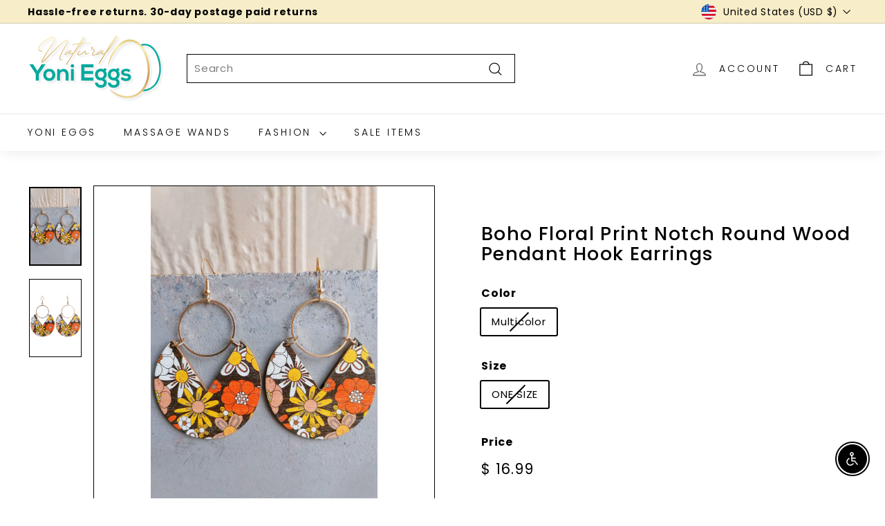

--- FILE ---
content_type: application/javascript
request_url: https://pwa-cdn.shopsheriff.com/natural-yoni-eggs/main.js?shop=natural-yoni-eggs.myshopify.com
body_size: 7907
content:
var _0x2cf9=['userChoice','outcome','appinstalled','getElementsByTagName','type','text/css','styleSheet','cssText','createTextNode','pwa-modal','The\x20benefits\x20modal\x20will\x20not\x20normally\x20be\x20shown,\x20because\x20the\x20prompt\x20has\x20either\x20previously\x20been\x20declined,\x20or\x20the\x20app\x20has\x20been\x20installed','.pwa-modal\x20button#install-button\x20{\x20border-radius:\x203px;\x20background:\x20none;\x20outline:\x20none;\x20border:\x201px\x20solid;\x20font-size:\x201.4em;\x20padding:\x200.5em\x201.2em;\x20color:\x20white;\x20cursor:\x20pointer;\x20}\x20.pwa-modal\x20{\x20font-size:\x2010px;\x20position:\x20fixed;\x20width:\x20100%;\x20top:\x200;\x20color:\x20white;\x20background:\x20rgba(0,\x200,\x200,\x200.8);\x20display:\x20flex;\x20justify-content:\x20center;\x20align-items:\x20center;\x20z-index:\x20999999999;\x20height:\x20100%;\x20}\x20.pwa-modal\x20ul\x20{\x20padding-left:\x2020px;\x20}\x20.pwa-modal\x20h2\x20{\x20font-size:\x202em;\x20line-height:\x201.4em;\x20text-align:\x20center;\x20margin-top:\x200;\x20color:\x20white;\x20}\x20.pwa-modal-content\x20{\x20font-size:\x201.2em;\x20max-width:\x2080%;\x20}\x20.pwa-modal-content\x20ul,\x20.pwa-modal-content\x20p\x20{\x20font-size:\x201.4em;\x20line-height:\x201.5em;\x20color:\x20white;\x20}\x20.pwa-modal-content\x20p\x20{\x20margin-top:\x2010px;\x20}\x20@media\x20only\x20screen\x20and\x20(min-width:\x20600px)\x20{\x20.pwa-modal-content\x20{\x20max-width:\x2060%;\x20}\x20}\x20ul\x20{\x20list-style-type:\x20circle;\x20}\x20li\x20~\x20li\x20{\x20margin-top:\x2010px;\x20}\x20.pwa-modal-close\x20{\x20font-size:\x202.1em;\x20position:\x20absolute;\x20top:\x2010px;\x20right:\x2020px;\x20cursor:\x20pointer;\x20}\x20.pwa-ios-bar\x20{\x20-webkit-box-sizing:\x20border-box;\x20-moz-box-sizing:\x20border-box;\x20box-sizing:\x20border-box;\x20bottom:\x200;\x20padding:\x2015px\x2015px\x200\x2015px;\x20left:\x200;\x20position:\x20fixed;\x20width:\x20100%;\x20height:\x20150px;\x20z-index:\x20999514748364600099999;\x20background-color:\x20white;\x20-webkit-box-shadow:\x202px\x205px\x2017px\x201px\x20rgba(0,\x200,\x200,\x200.75);\x20-moz-box-shadow:\x202px\x205px\x2017px\x201px\x20rgba(0,\x200,\x200,\x200.75);\x20box-shadow:\x202px\x205px\x2017px\x201px\x20rgba(0,\x200,\x200,\x200.75);\x20}\x20.pwa-ios-bar-title\x20{\x20color:\x20black;\x20font-weight:\x20bold;\x20}\x20.pwa-ios-bar-url\x20{\x20color:\x20#9f9f9f;\x20font-size:\x20smaller;\x20}\x20.pwa-ios-bar-icon\x20{\x20float:\x20left;\x20margin:\x200\x2015px\x200\x200;\x20width:\x2042px;\x20height:\x2042px;\x20}\x20.pwa-ios-bar-close\x20{\x20position:\x20absolute;\x20top:\x200px;\x20right:\x2014px;\x20font-size:\x202em;\x20color:\x20#9f9f9f;\x20cursor:\x20pointer;\x20}\x20.pwa-ios-bar\x20img\x20{\x20width:\x2042px;\x20height:\x2042px;\x20}\x20.pwa-ios-bar-button\x20{\x20position:\x20absolute;\x20bottom:\x2015px;\x20right:\x2015px;\x20}\x20.pwa-ios-bar-button-get-app\x20{\x20display:\x20block;\x20background-color:\x20#4285f4;\x20color:\x20white;\x20text-transform:\x20uppercase;\x20padding:\x208px\x2012px\x208px\x2012px;\x20font-size:\x200.9em;\x20}\x20.pwa_app_install_alert,\x20.pwa_app_ios_install_alert,\x20.pwa-modal\x20{\x20-webkit-animation-name:\x20pwaSlideIn;\x20-webkit-animation-duration:\x200.4s;\x20animation-name:\x20pwaSlideIn;\x20animation-duration:\x200.4s;\x20}\x20.pwa-ios-bar\x20{\x20-webkit-animation-name:\x20pwaSlideUp;\x20-webkit-animation-duration:\x200.4s;\x20animation-name:\x20pwaSlideUp;\x20animation-duration:\x200.4s;\x20}\x20@-webkit-keyframes\x20pwaSlideIn\x20{\x20from\x20{\x20top:\x20-100%;\x20opacity:\x200.3;\x20}\x20to\x20{\x20top:\x200;\x20opacity:\x201;\x20}\x20}\x20@keyframes\x20pwaSlideIn\x20{\x20from\x20{\x20top:\x20-100%;\x20opacity:\x200.3;\x20}\x20to\x20{\x20top:\x200;\x20opacity:\x201;\x20}\x20}\x20@-webkit-keyframes\x20pwaSlideUp\x20{\x20from\x20{\x20bottom:\x20-300px;\x20opacity:\x200;\x20}\x20to\x20{\x20bottom:\x200;\x20opacity:\x201;\x20}\x20}\x20@keyframes\x20pwaSlideUp\x20{\x20from\x20{\x20bottom:\x20-300px;\x20opacity:\x200;\x20}\x20to\x20{\x20bottom:\x200;\x20opacity:\x201;\x20}\x20}\x20@-webkit-keyframes\x20pwaFadeIn\x20{\x20from\x20{\x20opacity:\x200;\x20}\x20to\x20{\x20opacity:\x201;\x20}\x20}\x20@keyframes\x20pwaFadeIn\x20{\x20from\x20{\x20opacity:\x200;\x20}\x20to\x20{\x20opacity:\x201;\x20}\x20}','getElementById','click','install-button','Unable\x20to\x20perform\x20this\x20action\x20because\x20the\x20prompt\x20has\x20either\x20previously\x20been\x20declined,\x20or\x20the\x20app\x20is\x20currently\x20installed.\x20\x20Please\x20install\x20the\x20app\x20using\x20your\x20device\x27s\x20standard\x20method','prompt','body','pwa-modal-close','showAndroid','duration','pathname','path','test','timeOnPage','displayEvery','always','minute','week','month','number','setItem','parse','displayAlways','getTime','showiOS','showDesktop','apply','userAgent','MSStream','pwaPrompt','addEventListener','beforeinstallprompt','https://naturalyonieggs.com/a/pwa/natural-yoni-eggs/sw.js','serviceWorker','then','log','[PWA]\x20Service\x20worker\x20registered.','catch','[PWA]\x20unable\x20to\x20load\x20service\x20worker\x20in\x20this\x20browser','navigator','matchMedia','(display-mode:\x20standalone)','matches','location','get','pwaTest','[PWA\x20Test]','return\x20(function()\x20','{}.constructor(\x22return\x20this\x22)(\x20)','console','debug','info','error','exception','trace','warn','touchwipe','extend','each','removeEventListener','touchmove','defaultPrevented','preventDefault','touches','pageX','pageY','abs','min_move_x','wipeLeft','wipeRight','min_move_y','wipeUp','length','documentElement','history','pwa-back','display','inline-block','querySelectorAll','forEach','style','block','.pwa-hide','meta[name=\x22theme-color\x22]','setAttribute','div','<meta\x20name=\x22theme-color\x22\x20content=\x22#ffffff\x22>','head','appendChild','firstChild','toLowerCase','indexOf','android','vendor','Instagram','FBAN','innerHTML','trim','parentNode','createElement','[rel=\x22apple-touch-icon\x22]','<link\x20rel=\x22apple-touch-icon\x22\x20href=\x22https://icon-cdn.shopsheriff.com/user/natural-yoni-eggs/icons/1024-2.png\x22>','<link\x20rel=\x22apple-touch-icon\x22\x20sizes=\x22180x180\x22\x20href=\x22https://icon-cdn.shopsheriff.com/user/natural-yoni-eggs/icons/180-2.png\x22>','insertBefore','Warning\x20-\x20no\x20head\x20tag\x20present\x20on\x20page!\x20\x20Please\x20contact\x20your\x20theme\x20developer\x20immediately.','meta','name','apple-mobile-web-app-title','Natural\x20Yoni','apple-mobile-web-app-status-bar-style','content','undefined','apple-mobile-web-app-capable','yes','iOS','[PWA]\x20logged\x20install\x20event','POST','setRequestHeader','send','&event=install&device=','&shop=','natural-yoni-eggs.myshopify.com','href','//shop-sheriff-pwa-s.herokuapp.com/api/analytics/event','onreadystatechange','status','Content-Type','application/x-www-form-urlencoded','trigger','_id','&event=','event','&device=','&href=','Android','show\x20prompt','dismiss\x20prompt','PWA','Android\x20PWA\x20prompt\x20','Add\x20to\x20home\x20screen','fbq','track','iOS\x20PWA\x20prompt\x20','toString','[native\x20code]','standalone','getItem','pwa-installed','/lang','json','stringify','docReady','call','ctx','readyState','complete','push','DOMContentLoaded','load','attachEvent','onload','<div\x20class=\x22pwa-modal\x22\x20id=\x22pwa-modal\x22><div\x20class=\x22pwa-modal-close\x22\x20id=\x22pwa-modal-close\x22>&Cross;</div><div\x20class=\x22pwa-modal-content\x22><h2>Install\x20our\x20app!</h2><ul><li>🚀\x20Faster\x20Shopping</li><li>📣\x20Exclusive\x20discounts</li><li>📲\x20Install\x20now!</li></ul><p><svg\x20style=\x22fill:\x20currentColor;\x20color:white;\x22\x20enable-background=\x22new\x200\x200\x2050\x2050\x22\x20height=\x2224\x22\x20id=\x22Layer_1\x22\x20version=\x221.1\x22\x20viewBox=\x220\x200\x2050\x2050\x22\x20width=\x2224\x22\x20xml:space=\x22preserve\x22\x20xmlns=\x22http://www.w3.org/2000/svg\x22\x20xmlns:xlink=\x22http://www.w3.org/1999/xlink\x22><polyline\x20fill=\x22none\x22\x20points=\x2217,10\x2025,2\x2033,10\x22\x20stroke=\x22currentColor\x22\x20stroke-linecap=\x22round\x22\x20stroke-miterlimit=\x2210\x22\x20stroke-width=\x222\x22/><line\x20fill=\x22none\x22\x20stroke=\x22currentColor\x22\x20stroke-linecap=\x22round\x22\x20stroke-miterlimit=\x2210\x22\x20stroke-width=\x222\x22\x20x1=\x2225\x22\x20x2=\x2225\x22\x20y1=\x2232\x22\x20y2=\x222.333\x22/><rect\x20fill=\x22none\x22\x20height=\x2250\x22\x20width=\x2250\x22/><path\x20d=\x22M17,17H8v32h34V17h-9\x22\x20fill=\x22none\x22\x20stroke=\x22currentColor\x22\x20stroke-linecap=\x22round\x22\x20stroke-miterlimit=\x2210\x22\x20stroke-width=\x222\x22></path></svg>\x20To\x20install,\x20just\x20touch\x20on\x20share\x20and\x20then\x20on\x20the\x20add\x20to\x20home\x20screen\x20button.</p></div></div>','<div\x20class=\x22pwa-modal\x22\x20id=\x22pwa-modal\x22><div\x20class=\x22pwa-modal-close\x22\x20id=\x22pwa-modal-close\x22>&Cross;</div><div\x20class=\x22pwa-modal-content\x22><h2>Install\x20our\x20app!</h2><ul><li>🚀\x20Faster\x20Shopping</li><li>📣\x20Exclusive\x20discounts</li><li>📲\x20Install\x20now!</li></ul><p>Doesn\x27t\x20take\x20up\x20storage\x20space.\x20Just\x20touch\x20on\x20add\x20to\x20install.\x20👇</p><button\x20style=\x22background:\x20undefined;\x20color:\x20undefined\x22\x20id=\x22install-button\x22>Install\x20now</button></div></div>','langService','[PWA]\x20beforeinstallprompt\x20event\x20fired.'];(function(_0x103235,_0x324cbe){var _0x17323a=function(_0x1b9a27){while(--_0x1b9a27){_0x103235['push'](_0x103235['shift']());}};_0x17323a(++_0x324cbe);}(_0x2cf9,0x185));var _0x5108=function(_0x1c379d,_0x7a8212){_0x1c379d=_0x1c379d-0x0;var _0x91cf71=_0x2cf9[_0x1c379d];return _0x91cf71;};(function(){var _0x26a748=function(){var _0x11084b=!![];return function(_0x2c2a53,_0xa6c3c8){var _0x38ba25=_0x11084b?function(){if(_0xa6c3c8){var _0x165fb7=_0xa6c3c8[_0x5108('0x0')](_0x2c2a53,arguments);_0xa6c3c8=null;return _0x165fb7;}}:function(){};_0x11084b=![];return _0x38ba25;};}();var _0x51f58a=/iPad|iPhone|iPod/['test'](navigator[_0x5108('0x1')])&&!window[_0x5108('0x2')];if(!window||!window[_0x5108('0x3')]){var _0x58157c;window[_0x5108('0x4')](_0x5108('0x5'),function(_0x4880bf){_0x58157c=_0x4880bf;});}var _0x5f7f12=_0x5108('0x6');var _0x2a1a7e;if(_0x5108('0x7')in navigator){navigator[_0x5108('0x7')]['register'](_0x5f7f12,{'scope':'/'})[_0x5108('0x8')](function(_0x59199c){console[_0x5108('0x9')](_0x5108('0xa'));_0x59199c['update']();})[_0x5108('0xb')](function(_0x5077f3){console['log']('[PWA]\x20This\x20device\x20is\x20unable\x20to\x20register\x20a\x20service\x20worker:',_0x5077f3);});}else{console[_0x5108('0x9')](_0x5108('0xc'),navigator);}var _0x5e31dd=window[_0x5108('0xd')]['standalone']==!![];var _0x5de6d7=window[_0x5108('0xe')](_0x5108('0xf'))[_0x5108('0x10')];var _0x250fad=_0x5e31dd||_0x5de6d7;var _0xd612dd;try{var _0xd308b8=new URLSearchParams(window[_0x5108('0x11')]['search']);_0xd612dd=_0xd308b8[_0x5108('0x12')](_0x5108('0x13'));if(_0xd612dd){console[_0x5108('0x9')](_0x5108('0x14'));}}catch(_0x139f25){}if(_0x5e31dd&&!![]||_0x5de6d7&&undefined){try{(function(_0x620ee9){var _0x3c6c46=_0x26a748(this,function(){var _0x190faa=function(){};var _0x4e99a8;try{var _0x362359=Function(_0x5108('0x15')+_0x5108('0x16')+');');_0x4e99a8=_0x362359();}catch(_0x2a2cbb){_0x4e99a8=window;}if(!_0x4e99a8[_0x5108('0x17')]){_0x4e99a8['console']=function(_0x190faa){var _0x138bc0={};_0x138bc0['log']=_0x190faa;_0x138bc0['warn']=_0x190faa;_0x138bc0[_0x5108('0x18')]=_0x190faa;_0x138bc0[_0x5108('0x19')]=_0x190faa;_0x138bc0[_0x5108('0x1a')]=_0x190faa;_0x138bc0[_0x5108('0x1b')]=_0x190faa;_0x138bc0[_0x5108('0x1c')]=_0x190faa;return _0x138bc0;}(_0x190faa);}else{_0x4e99a8[_0x5108('0x17')][_0x5108('0x9')]=_0x190faa;_0x4e99a8[_0x5108('0x17')][_0x5108('0x1d')]=_0x190faa;_0x4e99a8['console'][_0x5108('0x18')]=_0x190faa;_0x4e99a8[_0x5108('0x17')]['info']=_0x190faa;_0x4e99a8[_0x5108('0x17')][_0x5108('0x1a')]=_0x190faa;_0x4e99a8[_0x5108('0x17')]['exception']=_0x190faa;_0x4e99a8[_0x5108('0x17')][_0x5108('0x1c')]=_0x190faa;}});_0x3c6c46();_0x620ee9['fn'][_0x5108('0x1e')]=function(_0x7a9f9e){var _0x5ef1b1={'min_move_x':0x14,'min_move_y':0x14,'wipeLeft':function(){},'wipeRight':function(){},'wipeUp':function(){},'wipeDown':function(){},'preventDefaultEvents':!![]};if(_0x7a9f9e)_0x620ee9[_0x5108('0x1f')](_0x5ef1b1,_0x7a9f9e);this[_0x5108('0x20')](function(){var _0x513981;var _0x28747d;var _0xc4cd63=![];function _0x4437f1(){this[_0x5108('0x21')](_0x5108('0x22'),_0x50bf17);_0x513981=null;_0xc4cd63=![];}function _0x50bf17(_0x53078a){if(_0x53078a[_0x5108('0x23')]){return;}if(_0x5ef1b1['preventDefaultEvents']){_0x53078a[_0x5108('0x24')]();}if(_0xc4cd63){var _0x5b6c4e=_0x53078a[_0x5108('0x25')][0x0][_0x5108('0x26')];var _0x36ad34=_0x53078a[_0x5108('0x25')][0x0][_0x5108('0x27')];var _0x3ba0b7=_0x513981-_0x5b6c4e;var _0x24b162=_0x28747d-_0x36ad34;if(Math[_0x5108('0x28')](_0x3ba0b7)>=_0x5ef1b1[_0x5108('0x29')]){_0x4437f1();if(_0x3ba0b7>0x0){_0x5ef1b1[_0x5108('0x2a')]();}else{_0x5ef1b1[_0x5108('0x2b')]();}}else if(Math[_0x5108('0x28')](_0x24b162)>=_0x5ef1b1[_0x5108('0x2c')]){_0x4437f1();if(_0x24b162>0x0){_0x5ef1b1['wipeDown']();}else{_0x5ef1b1[_0x5108('0x2d')]();}}}}function _0x51833b(_0x2ef875){if(_0x2ef875[_0x5108('0x25')][_0x5108('0x2e')]==0x1){_0x513981=_0x2ef875['touches'][0x0][_0x5108('0x26')];_0x28747d=_0x2ef875[_0x5108('0x25')][0x0][_0x5108('0x27')];_0xc4cd63=!![];this[_0x5108('0x4')]('touchmove',_0x50bf17,![]);}}if('ontouchstart'in document[_0x5108('0x2f')]){this[_0x5108('0x4')]('touchstart',_0x51833b,![]);}});return this;};}(jQuery));$('body')[_0x5108('0x1e')]({'wipeLeft':function(){window[_0x5108('0x30')]['forward']();},'wipeRight':function(){window[_0x5108('0x30')]['back']();},'min_move_x':0xc8,'min_move_y':0xc8,'preventDefaultEvents':!![]});}catch(_0x122ed6){console[_0x5108('0x1a')](_0x122ed6);}}try{if(_0x250fad){var _0x5c5162=document['getElementById'](_0x5108('0x31'));if(_0x5c5162){_0x5c5162['style'][_0x5108('0x32')]=_0x5108('0x33');_0x5c5162[_0x5108('0x4')]('click',function(){window[_0x5108('0x30')]['back']();});}}}catch(_0x53c754){console[_0x5108('0x1a')](_0x53c754);}try{if(_0x250fad){var _0x5a8a7c=document[_0x5108('0x34')]('.pwa-only');_0x5a8a7c[_0x5108('0x35')](function(_0x3534cb){_0x3534cb[_0x5108('0x36')][_0x5108('0x32')]=_0x5108('0x37');});var _0xed6320=document[_0x5108('0x34')](_0x5108('0x38'));_0xed6320[_0x5108('0x35')](function(_0x4caed5){_0x4caed5[_0x5108('0x36')][_0x5108('0x32')]='none';});}}catch(_0x2c50d6){console[_0x5108('0x1a')](_0x2c50d6);}const _0x1d4348=document['querySelector'](_0x5108('0x39'));var _0x10f660='#ffffff';if(_0x1d4348){if(_0x250fad&&_0x10f660[_0x5108('0x2e')]){_0x1d4348[_0x5108('0x3a')]('content',_0x10f660);}}else{var _0x55c5eb=document['createElement'](_0x5108('0x3b'));_0x55c5eb['innerHTML']=_0x5108('0x3c');document[_0x5108('0x3d')][_0x5108('0x3e')](_0x55c5eb[_0x5108('0x3f')]);}var _0x1b2c80=navigator[_0x5108('0x1')][_0x5108('0x40')]();var _0x1f3d01=_0x1b2c80[_0x5108('0x41')](_0x5108('0x42'))>-0x1;var _0x1b2c80=navigator[_0x5108('0x1')]||navigator[_0x5108('0x43')]||window['opera'];var _0x1fbece=_0x1b2c80[_0x5108('0x41')](_0x5108('0x44'))>-0x1?!0x0:!0x1;var _0x23bd8d=_0x1b2c80['indexOf'](_0x5108('0x45'))>-0x1||_0x1b2c80['indexOf']('FBAV')>-0x1;function _0x55c43d(_0x50d116){var _0x55c5eb=document['createElement'](_0x5108('0x3b'));_0x55c5eb[_0x5108('0x46')]=_0x50d116[_0x5108('0x47')]();return _0x55c5eb['firstChild'];}function _0x3805fd(_0x20c5bc){var _0x586747=document['getElementById'](_0x20c5bc);if(!_0x586747)return;_0x586747[_0x5108('0x48')]['removeChild'](_0x586747);}function _0x1609dc(){var _0x4703b2=[];for(var _0x188614=0x0;_0x188614<_0x4703b2[_0x5108('0x2e')];_0x188614++){var _0x55c5eb=document[_0x5108('0x49')](_0x5108('0x3b'));_0x55c5eb[_0x5108('0x46')]=_0x4703b2[_0x188614][_0x5108('0x47')]();document[_0x5108('0x3d')][_0x5108('0x3e')](_0x55c5eb[_0x5108('0x3f')]);}}function _0xe28d76(){try{var _0x3574d4=document[_0x5108('0x34')](_0x5108('0x4a'));if(_0x3574d4&&_0x3574d4['length']){for(var _0x2d38de=0x0;_0x2d38de<_0x3574d4[_0x5108('0x2e')];_0x2d38de++){_0x3574d4[_0x2d38de]['parentNode']['removeChild'](_0x3574d4[_0x2d38de]);}}}catch(_0x3d0a88){}var _0x560e4e=[_0x5108('0x4b'),_0x5108('0x4c'),'<link\x20rel=\x22apple-touch-icon\x22\x20sizes=\x22167x167\x22\x20href=\x22https://icon-cdn.shopsheriff.com/user/natural-yoni-eggs/icons/167-2.png\x22>','<link\x20rel=\x22apple-touch-icon\x22\x20sizes=\x22152x152\x22\x20href=\x22https://icon-cdn.shopsheriff.com/user/natural-yoni-eggs/icons/152-2.png\x22>'];var _0x3d85cc=document['getElementsByTagName'](_0x5108('0x3d'));if(_0x3d85cc&&_0x3d85cc[0x0]){var _0x1d1039=_0x3d85cc[0x0];for(var _0x2d38de=0x0;_0x2d38de<_0x560e4e[_0x5108('0x2e')];_0x2d38de++){var _0x55c5eb=document[_0x5108('0x49')](_0x5108('0x3b'));_0x55c5eb['innerHTML']=_0x560e4e[_0x2d38de]['trim']();_0x1d1039[_0x5108('0x4d')](_0x55c5eb[_0x5108('0x3f')],_0x1d1039[_0x5108('0x3f')]);}}else{console[_0x5108('0x1d')](_0x5108('0x4e'));}}function _0x2c0c86(){var _0x249de5=document['createElement'](_0x5108('0x4f'));_0x249de5[_0x5108('0x50')]=_0x5108('0x51');_0x249de5['content']=_0x5108('0x52');document['head'][_0x5108('0x3e')](_0x249de5);}function _0xe31817(){return;var _0x46e90b=document[_0x5108('0x49')]('meta');_0x46e90b[_0x5108('0x50')]=_0x5108('0x53');_0x46e90b[_0x5108('0x54')]=_0x5108('0x55');document[_0x5108('0x3d')][_0x5108('0x3e')](_0x46e90b);}function _0x24e9f4(){var _0x481089=document[_0x5108('0x49')](_0x5108('0x4f'));_0x481089[_0x5108('0x50')]=_0x5108('0x56');_0x481089[_0x5108('0x54')]=_0x5108('0x57');document['head'][_0x5108('0x3e')](_0x481089);}_0x1609dc();_0xe28d76();_0x2c0c86();_0x24e9f4();_0xe31817();function _0x245a15(){_0x463e5e();console[_0x5108('0x9')]('[PWA]\x20iosAnalyticsEventInstalled');_0x274e38(_0x5108('0x58'));}function _0x3c78b7(){_0x463e5e();console[_0x5108('0x9')]('[PWA]\x20androidAnalyticsEventInstalled');_0x274e38('Android');}function _0x274e38(_0x376e1d){var _0x4fa1da='//shop-sheriff-pwa-s.herokuapp.com/api/analytics/install';var _0x6d6b2b=new XMLHttpRequest();_0x6d6b2b['onreadystatechange']=function(_0x16bb8a){if(_0x6d6b2b['readyState']===0x4&&_0x6d6b2b['status']===0xc8){console[_0x5108('0x9')](_0x5108('0x59'),_0x16bb8a);}};_0x6d6b2b['open'](_0x5108('0x5a'),_0x4fa1da);_0x6d6b2b[_0x5108('0x5b')]('Content-Type','application/x-www-form-urlencoded');_0x6d6b2b[_0x5108('0x5c')](_0x5108('0x5d')+encodeURIComponent(_0x376e1d)+_0x5108('0x5e')+_0x5108('0x5f')+'&href='+window[_0x5108('0x11')][_0x5108('0x60')]+'');}function _0x1af800(_0x5a33b8){console[_0x5108('0x9')]('[PWA]\x20post\x20analytics\x20generic\x20with\x20data:',_0x5a33b8);var _0x485e3c=_0x5108('0x61');var _0x943a15=new XMLHttpRequest();_0x943a15[_0x5108('0x62')]=function(_0x5a33b8){if(_0x943a15['readyState']===0x4&&_0x943a15[_0x5108('0x63')]===0xc8){console['log']('[PWA]\x20logged\x20analytics\x20event',_0x5a33b8);}};_0x943a15['open']('POST',_0x485e3c);_0x943a15[_0x5108('0x5b')](_0x5108('0x64'),_0x5108('0x65'));_0x943a15['send']('&trigger='+encodeURIComponent(_0x5a33b8[_0x5108('0x66')][_0x5108('0x67')])+_0x5108('0x68')+encodeURIComponent(_0x5a33b8[_0x5108('0x69')])+_0x5108('0x6a')+encodeURIComponent(_0x5a33b8['device'])+_0x5108('0x5e')+'natural-yoni-eggs.myshopify.com'+_0x5108('0x6b')+window[_0x5108('0x11')]['href']+'');}function _0x32b4de(_0x345104){var _0x132854;if(_0x51f58a){_0x132854=_0x5108('0x58');}if(_0x1f3d01){_0x132854=_0x5108('0x6c');}_0x1af800({'trigger':_0x345104[_0x5108('0x66')],'device':_0x132854,'event':_0x5108('0x6d')});}function _0x3ac38c(_0x57ed0a){var _0x2dcc3b;if(_0x51f58a){_0x2dcc3b=_0x5108('0x58');}if(_0x1f3d01){_0x2dcc3b=_0x5108('0x6c');}_0x1af800({'trigger':_0x57ed0a[_0x5108('0x66')],'device':_0x2dcc3b,'event':_0x5108('0x6e')});}function _0x4bbe14(_0xbec033){if(![]&&window['ga']){ga(_0x5108('0x5c'),_0x5108('0x69'),{'eventCategory':_0x5108('0x6f'),'eventAction':_0x5108('0x70')+_0xbec033,'eventLabel':_0x5108('0x71')});}if(![]&&window[_0x5108('0x72')]){fbq(_0x5108('0x73'),_0x5108('0x6f'),{'add_to_home_screen':_0x5108('0x70')+_0xbec033});}}function _0x1d56f3(_0x44fda9){if(![]&&window['ga']){ga(_0x5108('0x5c'),_0x5108('0x69'),{'eventCategory':_0x5108('0x6f'),'eventAction':'iOS\x20PWA\x20prompt\x20'+_0x44fda9,'eventLabel':_0x5108('0x71')});}if(![]&&window[_0x5108('0x72')]){fbq(_0x5108('0x73'),'PWA',{'add_to_home_screen':_0x5108('0x74')+_0x44fda9});}}var _0x2e46af=typeof Promise!==_0x5108('0x55')&&Promise[_0x5108('0x75')]()['indexOf'](_0x5108('0x76'))!==-0x1;function _0x522ccf(){var _0x5e31dd=window['navigator'][_0x5108('0x77')]==!![]&&_0x51f58a;return _0x5e31dd;}function _0x4cf7c5(){if(!localStorage){return!![];}var _0x4cf7c5=localStorage[_0x5108('0x78')](_0x5108('0x79'));return _0x4cf7c5;}function _0x58473b(){if(_0x2e46af){return new Promise(function(_0x4af557,_0x4b8084){setTimeout(function(){fetch(_0x5108('0x7a'))[_0x5108('0x8')](function(_0xe3c0a7){return _0xe3c0a7[_0x5108('0x7b')]();})['then'](function(_0x6c0f0){return _0x4af557(_0x6c0f0);})[_0x5108('0xb')](function(_0x390bc0){return _0x4af557({'langService':![]});});},0x3e8);});}}function _0xd5b23f(){if(_0x2e46af){fetch(_0x5108('0x7a'),{'method':_0x5108('0x5a'),'body':JSON[_0x5108('0x7c')]({'langService':!![]})})[_0x5108('0x8')](function(){});}else{fetch(_0x5108('0x7a'),{'method':_0x5108('0x5a'),'body':JSON[_0x5108('0x7c')]({'langService':!![]})});}}function _0x463e5e(){if(localStorage){localStorage['setItem'](_0x5108('0x79'),!![]);}_0xd5b23f();}function _0x4833be(){if(_0x51f58a&&_0x250fad&&!_0x4cf7c5()){_0x245a15();}}_0x4833be();var _0x2ad00a=[];(function(_0x2ac30f,_0x281e5f){_0x2ac30f=_0x2ac30f||_0x5108('0x7d');_0x281e5f=_0x281e5f||window;var _0x40e584=[];var _0xa9c853=![];var _0x12025a=![];function _0x448981(){if(!_0xa9c853){_0xa9c853=!![];for(var _0x11c1db=0x0;_0x11c1db<_0x40e584[_0x5108('0x2e')];_0x11c1db++){_0x40e584[_0x11c1db]['fn'][_0x5108('0x7e')](window,_0x40e584[_0x11c1db][_0x5108('0x7f')]);}_0x40e584=[];}}function _0x8f0035(){if(document[_0x5108('0x80')]===_0x5108('0x81')){_0x448981();}}_0x281e5f[_0x2ac30f]=function(_0x4de126,_0x48eb77){if(typeof _0x4de126!=='function'){throw new TypeError('callback\x20for\x20docReady(fn)\x20must\x20be\x20a\x20function');}if(_0xa9c853){setTimeout(function(){_0x4de126(_0x48eb77);},0x1);return;}else{_0x40e584[_0x5108('0x82')]({'fn':_0x4de126,'ctx':_0x48eb77});}if(document[_0x5108('0x80')]==='complete'){setTimeout(_0x448981,0x1);}else if(!_0x12025a){if(document[_0x5108('0x4')]){document[_0x5108('0x4')](_0x5108('0x83'),_0x448981,![]);window[_0x5108('0x4')](_0x5108('0x84'),_0x448981,![]);}else{document[_0x5108('0x85')](_0x5108('0x62'),_0x8f0035);window[_0x5108('0x85')](_0x5108('0x86'),_0x448981);}_0x12025a=!![];}};}(_0x5108('0x7d'),window));var _0x24a6c1=![];var _0x5e5f16;var _0x18fa31;var _0x1fbd42=_0x5108('0x87');var _0x4f35ff=_0x5108('0x88');var _0x32f393=_0x5108('0x87');var _0x5d41d8=function(){return;};function _0x19dc8c(_0x5205ba){}var _0x49d93d=![];var _0x356e16=![];if(_0x51f58a&&_0x24a6c1&&!_0x250fad){if(_0x2e46af){_0x58473b()[_0x5108('0x8')](function(_0x277486){if(!_0x277486[_0x5108('0x89')]){_0x597cb2();}})[_0x5108('0xb')](function(_0xea50f3){console['error'](_0xea50f3);});}else{_0x5d41d8('service\x20worker\x20not\x20supported');}}if(window&&window[_0x5108('0x3')]){_0x24dbee(window['pwaPrompt']);}function _0x24dbee(_0x3fffd1){console[_0x5108('0x9')](_0x5108('0x8a'));var _0x53ea2b=document[_0x5108('0x34')]('.beforeinstallprompt-has-fired');_0x53ea2b['forEach'](function(_0x139c79){_0x139c79[_0x5108('0x36')]['display']=_0x5108('0x37');});if(!_0x51f58a&&_0x24a6c1){_0x597cb2();}_0x3fffd1[_0x5108('0x24')]();_0x2a1a7e=_0x3fffd1;_0x3fffd1[_0x5108('0x8b')]['then'](function(_0x280372){_0x57ac25();if(_0x280372!=='accepted'){if(_0x1f3d01){_0x4bbe14(_0x280372[_0x5108('0x8c')]);}if(_0x51f58a){_0x1d56f3(_0x280372[_0x5108('0x8c')]);}}if(_0x2a1a7e){_0x2a1a7e=null;}});}window[_0x5108('0x4')]('beforeinstallprompt',_0x24dbee);window[_0x5108('0x4')](_0x5108('0x8d'),function(_0x2ae38b){if(_0x51f58a){_0x245a15();}else if(_0x1f3d01){_0x3c78b7();}_0x57ac25();});function _0x4b3fef(_0x3525e7){head=document['head']||document[_0x5108('0x8e')]('head')[0x0],style=document[_0x5108('0x49')](_0x5108('0x36'));style[_0x5108('0x8f')]=_0x5108('0x90');if(style['styleSheet']){style[_0x5108('0x91')][_0x5108('0x92')]=_0x3525e7;}else{style[_0x5108('0x3e')](document[_0x5108('0x93')](_0x3525e7));}head[_0x5108('0x3e')](style);}if(!_0x1f3d01&&!_0x51f58a){}function _0x57ac25(_0x56c35e){_0x3805fd(_0x5108('0x94'));if(_0x56c35e){_0x3ac38c({'trigger':_0x56c35e});}}function _0x4ab01f(_0xd6c211){if(!_0x2a1a7e&&_0x49d93d){alert(_0x5108('0x95'));}docReady(function(){_0x4b3fef(_0x5108('0x96'));document['body'][_0x5108('0x3e')](_0x55c43d(_0x4f35ff));document[_0x5108('0x97')]('pwa-modal-close')[_0x5108('0x4')](_0x5108('0x98'),function(){_0x57ac25(_0xd6c211);},![]);document[_0x5108('0x97')](_0x5108('0x99'))['addEventListener']('click',function(_0x132742){if(!_0x2a1a7e){if(_0x49d93d){alert(_0x5108('0x9a'));}return;}if(_0x2a1a7e&&_0x2a1a7e['prompt']){_0x2a1a7e[_0x5108('0x9b')]();}});});}function _0x23f055(_0x5a0901){docReady(function(){_0x4b3fef(_0x5108('0x96'));document[_0x5108('0x9c')][_0x5108('0x3e')](_0x55c43d(_0x1fbd42));document['getElementById'](_0x5108('0x9d'))['addEventListener'](_0x5108('0x98'),function(_0x5e2946){_0x57ac25(_0x5a0901);});});}if(_0x49d93d){_0x4ab01f(trigger);}function _0x243c8b(_0x3c620e){if(_0x5e5f16&&!_0x3c620e['displayAlways']){return;}_0x5e5f16=!![];if(_0x51f58a){_0x23f055(_0x3c620e);_0x32b4de({'trigger':_0x3c620e});}else if(_0x1f3d01){_0x4ab01f(_0x3c620e);_0x32b4de({'trigger':_0x3c620e});}else{}}if(!_0x2ad00a||!_0x2ad00a[_0x5108('0x2e')]){}function _0x597cb2(){for(var _0x1eabef=0x0;_0x1eabef<_0x2ad00a[_0x5108('0x2e')];_0x1eabef++){if(_0x5e5f16){break;}const _0x37e045=_0x2ad00a[_0x1eabef];if(!_0x37e045[_0x5108('0x9e')]&&_0x1f3d01){continue;}if(!_0x37e045['showiOS']&&_0x51f58a){continue;}if(_0x2ad00a[_0x1eabef][_0x5108('0x8f')]==='navigation'){_0x18a4c4(_0x2ad00a[_0x1eabef]);}if(_0x2ad00a[_0x1eabef]['type']===_0x5108('0x98')){_0x19dc8c(_0x2ad00a[_0x1eabef]);}if(_0x2ad00a[_0x1eabef][_0x5108('0x8f')]===_0x5108('0x9f')){_0x3ec264(_0x2ad00a[_0x1eabef]);}}}function _0x96fb22(_0x380c8b){if(!_0x380c8b||!_0x380c8b['path'])return![];return window[_0x5108('0x11')][_0x5108('0xa0')]===_0x380c8b[_0x5108('0xa1')]||_0x380c8b[_0x5108('0xa1')]==='*'||_0x380c8b['path']!=='/'&&_0x380c8b[_0x5108('0xa1')]!=='*'&&new RegExp(_0x380c8b['path'])[_0x5108('0xa2')](window[_0x5108('0x11')][_0x5108('0xa0')]);}function _0x18a4c4(_0x29a1cf){if(_0x96fb22(_0x29a1cf)){if(!_0x392ad7(_0x29a1cf)){return![];}_0x17f82d(_0x29a1cf);return _0x243c8b(_0x29a1cf);}else{}}function _0x3ec264(_0x92bfd7){if(!_0x392ad7(_0x92bfd7)){return;}if(!_0x96fb22(_0x92bfd7)){return;}setTimeout(function(){if(!_0x5e5f16){_0x17f82d(_0x92bfd7);_0x243c8b(_0x92bfd7);}else{return;}},_0x92bfd7[_0x5108('0xa3')]*0x3e8);}function _0x11eaf7(_0x583746){var _0x36796e=_0x583746[_0x5108('0xa4')]['unitOfTime'];var _0x2fd46f;switch(_0x36796e){case _0x5108('0xa5'):_0x2fd46f=0x0;break;case _0x5108('0xa6'):_0x2fd46f=0xea60;break;case'hour':_0x2fd46f=0xea60*0x3c;break;case'day':_0x2fd46f=0xea60*0x3c*0x18;break;case _0x5108('0xa7'):_0x2fd46f=0xea60*0x3c*0x18*0x7;break;case _0x5108('0xa8'):_0x2fd46f=0xea60*0x3c*0x18*0x1e;break;case'year':_0x2fd46f=0xea60*0x3c*0x18*0x7*0x34;break;default:break;}return _0x2fd46f*_0x583746['displayEvery'][_0x5108('0xa9')];}function _0x17f82d(_0x54eab1){var _0x29e384=_0x241f2a(_0x54eab1)?0x1:_0x109805(_0x54eab1)+0x1;var _0x269ff6={'value':_0x54eab1['id'],'triggeredCount':_0x29e384,'timestamp':new Date()['getTime']()+_0x11eaf7(_0x54eab1)};localStorage[_0x5108('0xaa')](_0x54eab1['id'],JSON[_0x5108('0x7c')](_0x269ff6));}function _0x109805(_0x70c8a6){var _0x364bb0=JSON[_0x5108('0xab')](localStorage['getItem'](_0x70c8a6['id']));if(!_0x364bb0){return 0x0;}return _0x364bb0['triggeredCount'];}function _0x5bd86e(_0x133b7a){var _0xce5ada=JSON['parse'](localStorage[_0x5108('0x78')](_0x133b7a['id']));if(_0xce5ada){return!![];}return![];}function _0x241f2a(_0x32ca1c){if(_0x32ca1c&&_0x32ca1c[_0x5108('0xac')]){return!![];}var _0xcdbfd7=JSON['parse'](localStorage[_0x5108('0x78')](_0x32ca1c['id']));if(!_0xcdbfd7){return![];}var _0x548a06=_0xcdbfd7['timestamp'],_0x4eb534=new Date(_0x548a06)[_0x5108('0xad')](),_0x5db0ed=new Date()[_0x5108('0xad')](),_0x21cb5f=_0x4eb534<_0x5db0ed;return _0x21cb5f;}function _0x5a316e(_0x49f791){var _0x4584f0=_0x51f58a&&_0x49f791[_0x5108('0xae')]||_0x1f3d01&&_0x49f791[_0x5108('0x9e')]||!_0x51f58a&&!_0x1f3d01&&_0x49f791[_0x5108('0xaf')];return _0x4584f0;}function _0x392ad7(_0x581a87){return _0x5a316e(_0x581a87)&&(!_0x5bd86e(_0x581a87)||_0x241f2a(_0x581a87));}function _0x19dc8c(_0xcc6030){}}());